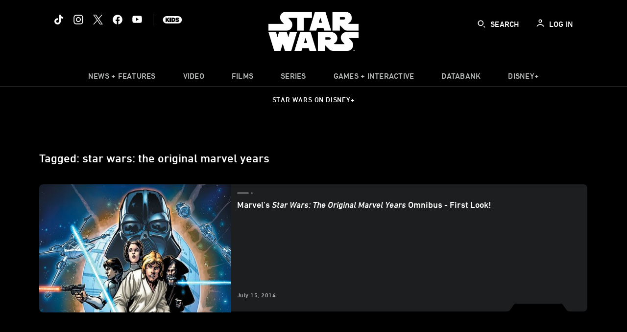

--- FILE ---
content_type: text/html; charset=utf-8
request_url: https://www.google.com/recaptcha/enterprise/anchor?ar=1&k=6LfMC_gZAAAAAB2JwS9R4Gn9dKTgVqkVd82lzgze&co=aHR0cHM6Ly9jZG4ucmVnaXN0ZXJkaXNuZXkuZ28uY29tOjQ0Mw..&hl=en&v=PoyoqOPhxBO7pBk68S4YbpHZ&size=invisible&anchor-ms=20000&execute-ms=30000&cb=9706c27pircx
body_size: 48650
content:
<!DOCTYPE HTML><html dir="ltr" lang="en"><head><meta http-equiv="Content-Type" content="text/html; charset=UTF-8">
<meta http-equiv="X-UA-Compatible" content="IE=edge">
<title>reCAPTCHA</title>
<style type="text/css">
/* cyrillic-ext */
@font-face {
  font-family: 'Roboto';
  font-style: normal;
  font-weight: 400;
  font-stretch: 100%;
  src: url(//fonts.gstatic.com/s/roboto/v48/KFO7CnqEu92Fr1ME7kSn66aGLdTylUAMa3GUBHMdazTgWw.woff2) format('woff2');
  unicode-range: U+0460-052F, U+1C80-1C8A, U+20B4, U+2DE0-2DFF, U+A640-A69F, U+FE2E-FE2F;
}
/* cyrillic */
@font-face {
  font-family: 'Roboto';
  font-style: normal;
  font-weight: 400;
  font-stretch: 100%;
  src: url(//fonts.gstatic.com/s/roboto/v48/KFO7CnqEu92Fr1ME7kSn66aGLdTylUAMa3iUBHMdazTgWw.woff2) format('woff2');
  unicode-range: U+0301, U+0400-045F, U+0490-0491, U+04B0-04B1, U+2116;
}
/* greek-ext */
@font-face {
  font-family: 'Roboto';
  font-style: normal;
  font-weight: 400;
  font-stretch: 100%;
  src: url(//fonts.gstatic.com/s/roboto/v48/KFO7CnqEu92Fr1ME7kSn66aGLdTylUAMa3CUBHMdazTgWw.woff2) format('woff2');
  unicode-range: U+1F00-1FFF;
}
/* greek */
@font-face {
  font-family: 'Roboto';
  font-style: normal;
  font-weight: 400;
  font-stretch: 100%;
  src: url(//fonts.gstatic.com/s/roboto/v48/KFO7CnqEu92Fr1ME7kSn66aGLdTylUAMa3-UBHMdazTgWw.woff2) format('woff2');
  unicode-range: U+0370-0377, U+037A-037F, U+0384-038A, U+038C, U+038E-03A1, U+03A3-03FF;
}
/* math */
@font-face {
  font-family: 'Roboto';
  font-style: normal;
  font-weight: 400;
  font-stretch: 100%;
  src: url(//fonts.gstatic.com/s/roboto/v48/KFO7CnqEu92Fr1ME7kSn66aGLdTylUAMawCUBHMdazTgWw.woff2) format('woff2');
  unicode-range: U+0302-0303, U+0305, U+0307-0308, U+0310, U+0312, U+0315, U+031A, U+0326-0327, U+032C, U+032F-0330, U+0332-0333, U+0338, U+033A, U+0346, U+034D, U+0391-03A1, U+03A3-03A9, U+03B1-03C9, U+03D1, U+03D5-03D6, U+03F0-03F1, U+03F4-03F5, U+2016-2017, U+2034-2038, U+203C, U+2040, U+2043, U+2047, U+2050, U+2057, U+205F, U+2070-2071, U+2074-208E, U+2090-209C, U+20D0-20DC, U+20E1, U+20E5-20EF, U+2100-2112, U+2114-2115, U+2117-2121, U+2123-214F, U+2190, U+2192, U+2194-21AE, U+21B0-21E5, U+21F1-21F2, U+21F4-2211, U+2213-2214, U+2216-22FF, U+2308-230B, U+2310, U+2319, U+231C-2321, U+2336-237A, U+237C, U+2395, U+239B-23B7, U+23D0, U+23DC-23E1, U+2474-2475, U+25AF, U+25B3, U+25B7, U+25BD, U+25C1, U+25CA, U+25CC, U+25FB, U+266D-266F, U+27C0-27FF, U+2900-2AFF, U+2B0E-2B11, U+2B30-2B4C, U+2BFE, U+3030, U+FF5B, U+FF5D, U+1D400-1D7FF, U+1EE00-1EEFF;
}
/* symbols */
@font-face {
  font-family: 'Roboto';
  font-style: normal;
  font-weight: 400;
  font-stretch: 100%;
  src: url(//fonts.gstatic.com/s/roboto/v48/KFO7CnqEu92Fr1ME7kSn66aGLdTylUAMaxKUBHMdazTgWw.woff2) format('woff2');
  unicode-range: U+0001-000C, U+000E-001F, U+007F-009F, U+20DD-20E0, U+20E2-20E4, U+2150-218F, U+2190, U+2192, U+2194-2199, U+21AF, U+21E6-21F0, U+21F3, U+2218-2219, U+2299, U+22C4-22C6, U+2300-243F, U+2440-244A, U+2460-24FF, U+25A0-27BF, U+2800-28FF, U+2921-2922, U+2981, U+29BF, U+29EB, U+2B00-2BFF, U+4DC0-4DFF, U+FFF9-FFFB, U+10140-1018E, U+10190-1019C, U+101A0, U+101D0-101FD, U+102E0-102FB, U+10E60-10E7E, U+1D2C0-1D2D3, U+1D2E0-1D37F, U+1F000-1F0FF, U+1F100-1F1AD, U+1F1E6-1F1FF, U+1F30D-1F30F, U+1F315, U+1F31C, U+1F31E, U+1F320-1F32C, U+1F336, U+1F378, U+1F37D, U+1F382, U+1F393-1F39F, U+1F3A7-1F3A8, U+1F3AC-1F3AF, U+1F3C2, U+1F3C4-1F3C6, U+1F3CA-1F3CE, U+1F3D4-1F3E0, U+1F3ED, U+1F3F1-1F3F3, U+1F3F5-1F3F7, U+1F408, U+1F415, U+1F41F, U+1F426, U+1F43F, U+1F441-1F442, U+1F444, U+1F446-1F449, U+1F44C-1F44E, U+1F453, U+1F46A, U+1F47D, U+1F4A3, U+1F4B0, U+1F4B3, U+1F4B9, U+1F4BB, U+1F4BF, U+1F4C8-1F4CB, U+1F4D6, U+1F4DA, U+1F4DF, U+1F4E3-1F4E6, U+1F4EA-1F4ED, U+1F4F7, U+1F4F9-1F4FB, U+1F4FD-1F4FE, U+1F503, U+1F507-1F50B, U+1F50D, U+1F512-1F513, U+1F53E-1F54A, U+1F54F-1F5FA, U+1F610, U+1F650-1F67F, U+1F687, U+1F68D, U+1F691, U+1F694, U+1F698, U+1F6AD, U+1F6B2, U+1F6B9-1F6BA, U+1F6BC, U+1F6C6-1F6CF, U+1F6D3-1F6D7, U+1F6E0-1F6EA, U+1F6F0-1F6F3, U+1F6F7-1F6FC, U+1F700-1F7FF, U+1F800-1F80B, U+1F810-1F847, U+1F850-1F859, U+1F860-1F887, U+1F890-1F8AD, U+1F8B0-1F8BB, U+1F8C0-1F8C1, U+1F900-1F90B, U+1F93B, U+1F946, U+1F984, U+1F996, U+1F9E9, U+1FA00-1FA6F, U+1FA70-1FA7C, U+1FA80-1FA89, U+1FA8F-1FAC6, U+1FACE-1FADC, U+1FADF-1FAE9, U+1FAF0-1FAF8, U+1FB00-1FBFF;
}
/* vietnamese */
@font-face {
  font-family: 'Roboto';
  font-style: normal;
  font-weight: 400;
  font-stretch: 100%;
  src: url(//fonts.gstatic.com/s/roboto/v48/KFO7CnqEu92Fr1ME7kSn66aGLdTylUAMa3OUBHMdazTgWw.woff2) format('woff2');
  unicode-range: U+0102-0103, U+0110-0111, U+0128-0129, U+0168-0169, U+01A0-01A1, U+01AF-01B0, U+0300-0301, U+0303-0304, U+0308-0309, U+0323, U+0329, U+1EA0-1EF9, U+20AB;
}
/* latin-ext */
@font-face {
  font-family: 'Roboto';
  font-style: normal;
  font-weight: 400;
  font-stretch: 100%;
  src: url(//fonts.gstatic.com/s/roboto/v48/KFO7CnqEu92Fr1ME7kSn66aGLdTylUAMa3KUBHMdazTgWw.woff2) format('woff2');
  unicode-range: U+0100-02BA, U+02BD-02C5, U+02C7-02CC, U+02CE-02D7, U+02DD-02FF, U+0304, U+0308, U+0329, U+1D00-1DBF, U+1E00-1E9F, U+1EF2-1EFF, U+2020, U+20A0-20AB, U+20AD-20C0, U+2113, U+2C60-2C7F, U+A720-A7FF;
}
/* latin */
@font-face {
  font-family: 'Roboto';
  font-style: normal;
  font-weight: 400;
  font-stretch: 100%;
  src: url(//fonts.gstatic.com/s/roboto/v48/KFO7CnqEu92Fr1ME7kSn66aGLdTylUAMa3yUBHMdazQ.woff2) format('woff2');
  unicode-range: U+0000-00FF, U+0131, U+0152-0153, U+02BB-02BC, U+02C6, U+02DA, U+02DC, U+0304, U+0308, U+0329, U+2000-206F, U+20AC, U+2122, U+2191, U+2193, U+2212, U+2215, U+FEFF, U+FFFD;
}
/* cyrillic-ext */
@font-face {
  font-family: 'Roboto';
  font-style: normal;
  font-weight: 500;
  font-stretch: 100%;
  src: url(//fonts.gstatic.com/s/roboto/v48/KFO7CnqEu92Fr1ME7kSn66aGLdTylUAMa3GUBHMdazTgWw.woff2) format('woff2');
  unicode-range: U+0460-052F, U+1C80-1C8A, U+20B4, U+2DE0-2DFF, U+A640-A69F, U+FE2E-FE2F;
}
/* cyrillic */
@font-face {
  font-family: 'Roboto';
  font-style: normal;
  font-weight: 500;
  font-stretch: 100%;
  src: url(//fonts.gstatic.com/s/roboto/v48/KFO7CnqEu92Fr1ME7kSn66aGLdTylUAMa3iUBHMdazTgWw.woff2) format('woff2');
  unicode-range: U+0301, U+0400-045F, U+0490-0491, U+04B0-04B1, U+2116;
}
/* greek-ext */
@font-face {
  font-family: 'Roboto';
  font-style: normal;
  font-weight: 500;
  font-stretch: 100%;
  src: url(//fonts.gstatic.com/s/roboto/v48/KFO7CnqEu92Fr1ME7kSn66aGLdTylUAMa3CUBHMdazTgWw.woff2) format('woff2');
  unicode-range: U+1F00-1FFF;
}
/* greek */
@font-face {
  font-family: 'Roboto';
  font-style: normal;
  font-weight: 500;
  font-stretch: 100%;
  src: url(//fonts.gstatic.com/s/roboto/v48/KFO7CnqEu92Fr1ME7kSn66aGLdTylUAMa3-UBHMdazTgWw.woff2) format('woff2');
  unicode-range: U+0370-0377, U+037A-037F, U+0384-038A, U+038C, U+038E-03A1, U+03A3-03FF;
}
/* math */
@font-face {
  font-family: 'Roboto';
  font-style: normal;
  font-weight: 500;
  font-stretch: 100%;
  src: url(//fonts.gstatic.com/s/roboto/v48/KFO7CnqEu92Fr1ME7kSn66aGLdTylUAMawCUBHMdazTgWw.woff2) format('woff2');
  unicode-range: U+0302-0303, U+0305, U+0307-0308, U+0310, U+0312, U+0315, U+031A, U+0326-0327, U+032C, U+032F-0330, U+0332-0333, U+0338, U+033A, U+0346, U+034D, U+0391-03A1, U+03A3-03A9, U+03B1-03C9, U+03D1, U+03D5-03D6, U+03F0-03F1, U+03F4-03F5, U+2016-2017, U+2034-2038, U+203C, U+2040, U+2043, U+2047, U+2050, U+2057, U+205F, U+2070-2071, U+2074-208E, U+2090-209C, U+20D0-20DC, U+20E1, U+20E5-20EF, U+2100-2112, U+2114-2115, U+2117-2121, U+2123-214F, U+2190, U+2192, U+2194-21AE, U+21B0-21E5, U+21F1-21F2, U+21F4-2211, U+2213-2214, U+2216-22FF, U+2308-230B, U+2310, U+2319, U+231C-2321, U+2336-237A, U+237C, U+2395, U+239B-23B7, U+23D0, U+23DC-23E1, U+2474-2475, U+25AF, U+25B3, U+25B7, U+25BD, U+25C1, U+25CA, U+25CC, U+25FB, U+266D-266F, U+27C0-27FF, U+2900-2AFF, U+2B0E-2B11, U+2B30-2B4C, U+2BFE, U+3030, U+FF5B, U+FF5D, U+1D400-1D7FF, U+1EE00-1EEFF;
}
/* symbols */
@font-face {
  font-family: 'Roboto';
  font-style: normal;
  font-weight: 500;
  font-stretch: 100%;
  src: url(//fonts.gstatic.com/s/roboto/v48/KFO7CnqEu92Fr1ME7kSn66aGLdTylUAMaxKUBHMdazTgWw.woff2) format('woff2');
  unicode-range: U+0001-000C, U+000E-001F, U+007F-009F, U+20DD-20E0, U+20E2-20E4, U+2150-218F, U+2190, U+2192, U+2194-2199, U+21AF, U+21E6-21F0, U+21F3, U+2218-2219, U+2299, U+22C4-22C6, U+2300-243F, U+2440-244A, U+2460-24FF, U+25A0-27BF, U+2800-28FF, U+2921-2922, U+2981, U+29BF, U+29EB, U+2B00-2BFF, U+4DC0-4DFF, U+FFF9-FFFB, U+10140-1018E, U+10190-1019C, U+101A0, U+101D0-101FD, U+102E0-102FB, U+10E60-10E7E, U+1D2C0-1D2D3, U+1D2E0-1D37F, U+1F000-1F0FF, U+1F100-1F1AD, U+1F1E6-1F1FF, U+1F30D-1F30F, U+1F315, U+1F31C, U+1F31E, U+1F320-1F32C, U+1F336, U+1F378, U+1F37D, U+1F382, U+1F393-1F39F, U+1F3A7-1F3A8, U+1F3AC-1F3AF, U+1F3C2, U+1F3C4-1F3C6, U+1F3CA-1F3CE, U+1F3D4-1F3E0, U+1F3ED, U+1F3F1-1F3F3, U+1F3F5-1F3F7, U+1F408, U+1F415, U+1F41F, U+1F426, U+1F43F, U+1F441-1F442, U+1F444, U+1F446-1F449, U+1F44C-1F44E, U+1F453, U+1F46A, U+1F47D, U+1F4A3, U+1F4B0, U+1F4B3, U+1F4B9, U+1F4BB, U+1F4BF, U+1F4C8-1F4CB, U+1F4D6, U+1F4DA, U+1F4DF, U+1F4E3-1F4E6, U+1F4EA-1F4ED, U+1F4F7, U+1F4F9-1F4FB, U+1F4FD-1F4FE, U+1F503, U+1F507-1F50B, U+1F50D, U+1F512-1F513, U+1F53E-1F54A, U+1F54F-1F5FA, U+1F610, U+1F650-1F67F, U+1F687, U+1F68D, U+1F691, U+1F694, U+1F698, U+1F6AD, U+1F6B2, U+1F6B9-1F6BA, U+1F6BC, U+1F6C6-1F6CF, U+1F6D3-1F6D7, U+1F6E0-1F6EA, U+1F6F0-1F6F3, U+1F6F7-1F6FC, U+1F700-1F7FF, U+1F800-1F80B, U+1F810-1F847, U+1F850-1F859, U+1F860-1F887, U+1F890-1F8AD, U+1F8B0-1F8BB, U+1F8C0-1F8C1, U+1F900-1F90B, U+1F93B, U+1F946, U+1F984, U+1F996, U+1F9E9, U+1FA00-1FA6F, U+1FA70-1FA7C, U+1FA80-1FA89, U+1FA8F-1FAC6, U+1FACE-1FADC, U+1FADF-1FAE9, U+1FAF0-1FAF8, U+1FB00-1FBFF;
}
/* vietnamese */
@font-face {
  font-family: 'Roboto';
  font-style: normal;
  font-weight: 500;
  font-stretch: 100%;
  src: url(//fonts.gstatic.com/s/roboto/v48/KFO7CnqEu92Fr1ME7kSn66aGLdTylUAMa3OUBHMdazTgWw.woff2) format('woff2');
  unicode-range: U+0102-0103, U+0110-0111, U+0128-0129, U+0168-0169, U+01A0-01A1, U+01AF-01B0, U+0300-0301, U+0303-0304, U+0308-0309, U+0323, U+0329, U+1EA0-1EF9, U+20AB;
}
/* latin-ext */
@font-face {
  font-family: 'Roboto';
  font-style: normal;
  font-weight: 500;
  font-stretch: 100%;
  src: url(//fonts.gstatic.com/s/roboto/v48/KFO7CnqEu92Fr1ME7kSn66aGLdTylUAMa3KUBHMdazTgWw.woff2) format('woff2');
  unicode-range: U+0100-02BA, U+02BD-02C5, U+02C7-02CC, U+02CE-02D7, U+02DD-02FF, U+0304, U+0308, U+0329, U+1D00-1DBF, U+1E00-1E9F, U+1EF2-1EFF, U+2020, U+20A0-20AB, U+20AD-20C0, U+2113, U+2C60-2C7F, U+A720-A7FF;
}
/* latin */
@font-face {
  font-family: 'Roboto';
  font-style: normal;
  font-weight: 500;
  font-stretch: 100%;
  src: url(//fonts.gstatic.com/s/roboto/v48/KFO7CnqEu92Fr1ME7kSn66aGLdTylUAMa3yUBHMdazQ.woff2) format('woff2');
  unicode-range: U+0000-00FF, U+0131, U+0152-0153, U+02BB-02BC, U+02C6, U+02DA, U+02DC, U+0304, U+0308, U+0329, U+2000-206F, U+20AC, U+2122, U+2191, U+2193, U+2212, U+2215, U+FEFF, U+FFFD;
}
/* cyrillic-ext */
@font-face {
  font-family: 'Roboto';
  font-style: normal;
  font-weight: 900;
  font-stretch: 100%;
  src: url(//fonts.gstatic.com/s/roboto/v48/KFO7CnqEu92Fr1ME7kSn66aGLdTylUAMa3GUBHMdazTgWw.woff2) format('woff2');
  unicode-range: U+0460-052F, U+1C80-1C8A, U+20B4, U+2DE0-2DFF, U+A640-A69F, U+FE2E-FE2F;
}
/* cyrillic */
@font-face {
  font-family: 'Roboto';
  font-style: normal;
  font-weight: 900;
  font-stretch: 100%;
  src: url(//fonts.gstatic.com/s/roboto/v48/KFO7CnqEu92Fr1ME7kSn66aGLdTylUAMa3iUBHMdazTgWw.woff2) format('woff2');
  unicode-range: U+0301, U+0400-045F, U+0490-0491, U+04B0-04B1, U+2116;
}
/* greek-ext */
@font-face {
  font-family: 'Roboto';
  font-style: normal;
  font-weight: 900;
  font-stretch: 100%;
  src: url(//fonts.gstatic.com/s/roboto/v48/KFO7CnqEu92Fr1ME7kSn66aGLdTylUAMa3CUBHMdazTgWw.woff2) format('woff2');
  unicode-range: U+1F00-1FFF;
}
/* greek */
@font-face {
  font-family: 'Roboto';
  font-style: normal;
  font-weight: 900;
  font-stretch: 100%;
  src: url(//fonts.gstatic.com/s/roboto/v48/KFO7CnqEu92Fr1ME7kSn66aGLdTylUAMa3-UBHMdazTgWw.woff2) format('woff2');
  unicode-range: U+0370-0377, U+037A-037F, U+0384-038A, U+038C, U+038E-03A1, U+03A3-03FF;
}
/* math */
@font-face {
  font-family: 'Roboto';
  font-style: normal;
  font-weight: 900;
  font-stretch: 100%;
  src: url(//fonts.gstatic.com/s/roboto/v48/KFO7CnqEu92Fr1ME7kSn66aGLdTylUAMawCUBHMdazTgWw.woff2) format('woff2');
  unicode-range: U+0302-0303, U+0305, U+0307-0308, U+0310, U+0312, U+0315, U+031A, U+0326-0327, U+032C, U+032F-0330, U+0332-0333, U+0338, U+033A, U+0346, U+034D, U+0391-03A1, U+03A3-03A9, U+03B1-03C9, U+03D1, U+03D5-03D6, U+03F0-03F1, U+03F4-03F5, U+2016-2017, U+2034-2038, U+203C, U+2040, U+2043, U+2047, U+2050, U+2057, U+205F, U+2070-2071, U+2074-208E, U+2090-209C, U+20D0-20DC, U+20E1, U+20E5-20EF, U+2100-2112, U+2114-2115, U+2117-2121, U+2123-214F, U+2190, U+2192, U+2194-21AE, U+21B0-21E5, U+21F1-21F2, U+21F4-2211, U+2213-2214, U+2216-22FF, U+2308-230B, U+2310, U+2319, U+231C-2321, U+2336-237A, U+237C, U+2395, U+239B-23B7, U+23D0, U+23DC-23E1, U+2474-2475, U+25AF, U+25B3, U+25B7, U+25BD, U+25C1, U+25CA, U+25CC, U+25FB, U+266D-266F, U+27C0-27FF, U+2900-2AFF, U+2B0E-2B11, U+2B30-2B4C, U+2BFE, U+3030, U+FF5B, U+FF5D, U+1D400-1D7FF, U+1EE00-1EEFF;
}
/* symbols */
@font-face {
  font-family: 'Roboto';
  font-style: normal;
  font-weight: 900;
  font-stretch: 100%;
  src: url(//fonts.gstatic.com/s/roboto/v48/KFO7CnqEu92Fr1ME7kSn66aGLdTylUAMaxKUBHMdazTgWw.woff2) format('woff2');
  unicode-range: U+0001-000C, U+000E-001F, U+007F-009F, U+20DD-20E0, U+20E2-20E4, U+2150-218F, U+2190, U+2192, U+2194-2199, U+21AF, U+21E6-21F0, U+21F3, U+2218-2219, U+2299, U+22C4-22C6, U+2300-243F, U+2440-244A, U+2460-24FF, U+25A0-27BF, U+2800-28FF, U+2921-2922, U+2981, U+29BF, U+29EB, U+2B00-2BFF, U+4DC0-4DFF, U+FFF9-FFFB, U+10140-1018E, U+10190-1019C, U+101A0, U+101D0-101FD, U+102E0-102FB, U+10E60-10E7E, U+1D2C0-1D2D3, U+1D2E0-1D37F, U+1F000-1F0FF, U+1F100-1F1AD, U+1F1E6-1F1FF, U+1F30D-1F30F, U+1F315, U+1F31C, U+1F31E, U+1F320-1F32C, U+1F336, U+1F378, U+1F37D, U+1F382, U+1F393-1F39F, U+1F3A7-1F3A8, U+1F3AC-1F3AF, U+1F3C2, U+1F3C4-1F3C6, U+1F3CA-1F3CE, U+1F3D4-1F3E0, U+1F3ED, U+1F3F1-1F3F3, U+1F3F5-1F3F7, U+1F408, U+1F415, U+1F41F, U+1F426, U+1F43F, U+1F441-1F442, U+1F444, U+1F446-1F449, U+1F44C-1F44E, U+1F453, U+1F46A, U+1F47D, U+1F4A3, U+1F4B0, U+1F4B3, U+1F4B9, U+1F4BB, U+1F4BF, U+1F4C8-1F4CB, U+1F4D6, U+1F4DA, U+1F4DF, U+1F4E3-1F4E6, U+1F4EA-1F4ED, U+1F4F7, U+1F4F9-1F4FB, U+1F4FD-1F4FE, U+1F503, U+1F507-1F50B, U+1F50D, U+1F512-1F513, U+1F53E-1F54A, U+1F54F-1F5FA, U+1F610, U+1F650-1F67F, U+1F687, U+1F68D, U+1F691, U+1F694, U+1F698, U+1F6AD, U+1F6B2, U+1F6B9-1F6BA, U+1F6BC, U+1F6C6-1F6CF, U+1F6D3-1F6D7, U+1F6E0-1F6EA, U+1F6F0-1F6F3, U+1F6F7-1F6FC, U+1F700-1F7FF, U+1F800-1F80B, U+1F810-1F847, U+1F850-1F859, U+1F860-1F887, U+1F890-1F8AD, U+1F8B0-1F8BB, U+1F8C0-1F8C1, U+1F900-1F90B, U+1F93B, U+1F946, U+1F984, U+1F996, U+1F9E9, U+1FA00-1FA6F, U+1FA70-1FA7C, U+1FA80-1FA89, U+1FA8F-1FAC6, U+1FACE-1FADC, U+1FADF-1FAE9, U+1FAF0-1FAF8, U+1FB00-1FBFF;
}
/* vietnamese */
@font-face {
  font-family: 'Roboto';
  font-style: normal;
  font-weight: 900;
  font-stretch: 100%;
  src: url(//fonts.gstatic.com/s/roboto/v48/KFO7CnqEu92Fr1ME7kSn66aGLdTylUAMa3OUBHMdazTgWw.woff2) format('woff2');
  unicode-range: U+0102-0103, U+0110-0111, U+0128-0129, U+0168-0169, U+01A0-01A1, U+01AF-01B0, U+0300-0301, U+0303-0304, U+0308-0309, U+0323, U+0329, U+1EA0-1EF9, U+20AB;
}
/* latin-ext */
@font-face {
  font-family: 'Roboto';
  font-style: normal;
  font-weight: 900;
  font-stretch: 100%;
  src: url(//fonts.gstatic.com/s/roboto/v48/KFO7CnqEu92Fr1ME7kSn66aGLdTylUAMa3KUBHMdazTgWw.woff2) format('woff2');
  unicode-range: U+0100-02BA, U+02BD-02C5, U+02C7-02CC, U+02CE-02D7, U+02DD-02FF, U+0304, U+0308, U+0329, U+1D00-1DBF, U+1E00-1E9F, U+1EF2-1EFF, U+2020, U+20A0-20AB, U+20AD-20C0, U+2113, U+2C60-2C7F, U+A720-A7FF;
}
/* latin */
@font-face {
  font-family: 'Roboto';
  font-style: normal;
  font-weight: 900;
  font-stretch: 100%;
  src: url(//fonts.gstatic.com/s/roboto/v48/KFO7CnqEu92Fr1ME7kSn66aGLdTylUAMa3yUBHMdazQ.woff2) format('woff2');
  unicode-range: U+0000-00FF, U+0131, U+0152-0153, U+02BB-02BC, U+02C6, U+02DA, U+02DC, U+0304, U+0308, U+0329, U+2000-206F, U+20AC, U+2122, U+2191, U+2193, U+2212, U+2215, U+FEFF, U+FFFD;
}

</style>
<link rel="stylesheet" type="text/css" href="https://www.gstatic.com/recaptcha/releases/PoyoqOPhxBO7pBk68S4YbpHZ/styles__ltr.css">
<script nonce="mcKu42_u4xWLyedTDXAeLA" type="text/javascript">window['__recaptcha_api'] = 'https://www.google.com/recaptcha/enterprise/';</script>
<script type="text/javascript" src="https://www.gstatic.com/recaptcha/releases/PoyoqOPhxBO7pBk68S4YbpHZ/recaptcha__en.js" nonce="mcKu42_u4xWLyedTDXAeLA">
      
    </script></head>
<body><div id="rc-anchor-alert" class="rc-anchor-alert"></div>
<input type="hidden" id="recaptcha-token" value="[base64]">
<script type="text/javascript" nonce="mcKu42_u4xWLyedTDXAeLA">
      recaptcha.anchor.Main.init("[\x22ainput\x22,[\x22bgdata\x22,\x22\x22,\[base64]/[base64]/[base64]/[base64]/[base64]/[base64]/[base64]/[base64]/[base64]/[base64]\\u003d\x22,\[base64]\\u003d\\u003d\x22,\x22wqlMwr1mwoFkw4R5O8KnJRvCrsOMw7zCucKdYnhHwrFTWDtiw4vDvnPCpXgrTsOdMEPDqkXDt8KKwp7DiwgTw4DCksKjw68kUMKVwr/DjjXDuE7DjBU+wrTDvVfDnW8EJcOfDsK7wq7Duz3DjgjDk8Kfwq8Wwr9PCsO0w6YGw7sSTsKKwqgCHsOmWlZZA8O2MMOPSQ5jw5sJwrbChcOGwqRrwozCtCvDpQ9McRzCrD/DgMK2w45GwpvDnDXCki0ywqTCkcKdw6DCkxwNwoLDnXjCjcKzf8Kow6nDjcKgwpvDmEIEwoJHwp3Cl8OyBcKIwr3CvyA8MSRtRsKNwqNSTgoEwphVWMKVw7HCsMOVMxXDncOmWMKKU8KnM1UgwqzCk8KuelTCscKTImHCnMKib8Krwoo8aB7CrsK5wobDtcOORsK/w64yw453OzMON2Fbw7jCq8O9eUJNE8OOw47ClsORwpp7wonDh3RzMcKPw7Z/ISPCosKtw7XDpU/DpgnDicKsw6dfYR1pw4U9w5fDjcK2w7BbwozDgQQRwozCjsO1NEd5wrdTw7cNw4Qowr8hGsO/w41qUEQnFXfCsVYULmM4wp7CrmtmBnHDkQjDq8KAAsO2QW/ChXp/[base64]/[base64]/[base64]/DpURzw6rChFDDoMKsdjBqw7HCtFd3wrHCiC1/[base64]/Dok/CgMKTw4bCvRjClF7Drwtow6HChcOFw5VJXMKUw6jCixHDr8O/CyvDp8O6wqskdBN8McOxI2pmw7B9WsOQwrbCvsKQcsKNw73Dj8KUw6/DhAlhwqBCwrAtw6zCiMOUG2DCsVnCpcKLfhhJw5hBwrFQHcKSfz0bwrXCqsO2w4UWClwJQsK0dcKLUMK8TiIdw4dAw553UMKwYMK/AcOCIcOgw5xDw6rCmsKjw5HCgF4FEcOiw7Ylw7PCocKTwpQFwpdXMVVKZsOJw58pwqAsZiTDrVXDncOrKAzDqsOJwqjDrx/Dhy1PTzcBIRTCinLCssKOcC5lwp3Dm8KgICskB8KECmkWwoJPw510a8ODw4LDgxorwoN9NgLCs2DDmcOBw5JWZcKaT8KewoZAX1PDnMOUw5jCiMKXw5rCi8OsTAbCqsOYE8Krw6VHYGNTehLDiMOPw7vClMKewp/[base64]/ccO4w7liNsO5WcOvwqDDnS4DwrDDlcOBSMK/[base64]/[base64]/[base64]/[base64]/CrwtYVgEDwo3Cn8KbFsOIwrLCh35Ow68nDSHDiMOUdcOIGsKYbMKsw7/CuGUIw73CqsKUw61GwrbCkRrDoMKcZsKlw65Tw6/DiA/CpWcOTynCp8KJw5RgVkTCtEfCl8KjPmXDiCo+ExvDnAvDhcOHw7ADYgoYPsONw5/DoDJ6wo7Dl8Olw5ojw6BJw6Etw6skHsKdwp3CrMO1w5UuLDJld8KoVjzDkMKhV8KNw6k2w7cNw6dJYlQ+wrPCoMOJw7/DnEcgw4FfwpJ6w6kewqXCslrCklDDsMKNVS7CjMOWTXzCs8KvbWzDqcOKTmR0YVI6wrjDpxUqwos7wrZZw5gGw7hvXC/DjkoqHcOfw4HCpcOKWMKbeTzDlwY7w5kKwrTCpsOQcWtuw4/DnMKUAWvDucKrw7PCtirDqcKowoYuGcKyw5EXbR3CqcOLwpnDr2LCpQLDsMKVGHfCkMKDAVrDm8KVw7MXwqfChyVWwrbCjF7DnR3ChMOyw57DjH07w5jDpMKQw7TDn3PCpcKJw6TDg8ONKsKRPRFLK8OFQRRcMUEEw7Z/w53CqDDCk3rChMOKFRvDlCXCkcOcLcKVwpnCvsOtw68EwrTDv1bClz8qVEFCw6fDqCfCl8OBw7HDoMOVK8K0w4pLIz9CwoEwRkVAUCNZBcO2ZxPDvsOIbiUqwrU5w5rDqMK4SsKUTDvDlztXw6UWIm3CkkgcRMKLwpjDj2/CpFZ7XcKqQwlzwpHDu2IMw4ACQsKtw7vCrMOkP8OWw43CmVzDoFhfw7xzwqvDisO7wrhZHMKfw6bCkcKKw4gGKcKlS8KnKF/CvGLCl8KHw6ZKcsOUNMKxw7QoJcK2w5TCgEUIw4PDkiPDjykzOAN1wrwFZcKiw7/DjEjDscKDwo7DniIFHMORacOjDDTDlRjCqloWWT/Dk3IkK8KODRzCucOZw5dMSwvDlVzDoRDCtsOKB8KuAMKDw6bDs8O4wqg7FBpqwqrCksOOJsOgJSUmw4k9w6jDlhcjw5PCmsKVw77DpsOxw7cbAlBwQ8KVWcK3wonCuMKKEw/DscKOw44hb8Krwr1gw54+w73CpsO/L8KTO01Lb8OsSwrCjsKBLEsmwp0Lwp43SMOHacKYfjlEw6M7w7nCncKHVgzDmsKrwpjCvXAlXMO+Y2A4J8OWCGXCtcO+YMKwa8KxJ0/ClSvCqsK4V1AhQgBcwoQHRitHw7fCsg3ClHvDp1bCmiNMSsODO1gdw4NUwq3DpcK1w67DrMKUSzJ5w5vDkgpQw7UmRxNYeyTCqTjCkTrCn8KEwrZ8w7LCgMOGw5tiLEo8csOHw5nCqgTDj37Co8OiMcKOwo/CqHzDosKPIMKIw4VIEx0mdsOKw6tJC0/DucO/LMOEw4PDsHE4ZDjCoh8BwqQAw5zDpw/CixhdwqHDjcKcw6wBwqzCnVcfKMObRUIFwrV4BsKkXD/CgsKuQCzDunsdwod7WsKFB8Ovw6JMVcOYSynDiUhfwokHwqh4ZSVMYcKqb8KCw4pye8KdSMK/Z0EtwpzDkhvDlcKowpBMNUgAaBkGw6DDj8O9w4bCmsOudmnDvm0wbMKXw48EbcOEw6HChkkgw6HDq8KDHjhWwrUzfcONAsKGwrN/NmrDl25RZcOvCVTChsKvH8KmQV7CgVTDtsOsSgsiw4xmwp3CmgTCrRDCqRLClcOOwo/[base64]/OmTCn04vcWkQTMOzZcK7woIHNsOrwo7CuSA/w5/CrMO1w6DDksKmwpHCqcKXYMK/[base64]/Cu8O9XcKDw4fDsnN0LnPCi8O/WHXCgFhiw5/DvcKWTmPCicKewrIvwqkdOsKNKcKqJ0jCh3XCqCALw4F7U3bCuMKPwo/[base64]/[base64]/DpSwPWEzDt1bDr8KXTQM1wpJEwo3CrxhDSzhceMKEO3rChcOWUMKdwpZpZcKxw5wxw7nCj8OAw48ywo82wok0b8KcwrQEcV/DlBkBwpEgwq3DmcOrMyNocMKQP3jDl1zClVo4UG5Ewq49wp7DmR3DohTCikNNwq3Dqz/[base64]/DoXxhYyACUCRnNMKTw5p+cl7DvMKQGcKHSzbCrxjCvSbCo8Kkw7LDoA/Dm8KZwoXCgsOLPMOuN8OKGE7Co2ASYcKaw5/DicKwwrnDrMKfw6NRwrltw7jDqcK4W8KIwrPChVPCqMKkekzDu8OYwrgYACzCicKIA8OzCcOIw7PCjcKhPgvCgFHCvsKjw7YlwpViw4Z7eRkqLABBw4DCkgPDkV9qURRrw4sjeT8DBcO/G25Qw7QITzogwo4MacObWsKZYn/DqkfDmsOJw4HDmUnCs8ODJgslAWLDjMKKw7jDh8O7ZsKNIcKPw57CpRXDusOHO3bCucKEL8Orwr/CmMO5GwTChyvDoSTCusOMcsKpSsOJRcKzwpAkFsOuwpHCkMOxRnfCsy8gwrHCt1Eiwopjw5PDvsOAw5ErKsOxwpDDlVPDkl3Dm8KPc3xBd8O7w7LDjMKCC0kZw5HDicK1wqd8LcOQw5HDvHBwwqjDgQQsw6/[base64]/w4PDm8Owc0zDncKgdUfChmzCt8OnKMOdw4DCrX0Vwq7Cp8OUw5DDkMKQwpDChFMfM8O4Znhuw6zCqsKXwqjDqcOuwqLDk8KPwpcDw5dGD8KYw7/CvhEpRmg6w6EdccKGwrLCp8Kpw5N3wpnCm8OPS8OOwqTCoMOWTCXDn8Kowohhwo0Uw4AHJ2wUw7R0JWt1A8OgM1vDlnYZNkUNw6jDocOATsOrXMKIw6gHw41Gw4nCucKnw63ClsKPKz7DqVXDqCNHShTDvMONwq08Vh9/w7/CqnlXwo7CjcKPd8KFw7QFwqMrwp5YwqgKwqvCg2bDoQ/[base64]/RH5mw5gZwrdOD8Knw4hUPUnCrcOmw5jCp8K4RMOzUsKpw6rCvsKRwp3DthHCncOnw5DDk8KDDmkuwpvCp8OywrrCgTFmw7PDhMKIw5/[base64]/CggXDlxjCkMKnwqPCtMOZCcODwp3Cq8O6XlrChm/DhhHDp8Kqw5xZwqHDoHcqw4Jqw6lKDcKHw4/Dt0nDisOWJcKoOGFTPMK6RlbCnMODTh4tLMOCN8Kfw6AbwojCqzw/QMO/wo9pc3zCtMO4w7zDp8K7wrh4w4PCkV0VZMK3w5cwdj/DsMKmHsKKwr/CrsO8bMORMcKswq5Sbkgewr/DlytUZMOgwpTCsAY8UMKuwqlPwqQ/XQIqwocvOgMYw743wpYGQUJcwp7Du8OCw4EXwqZIVAXDvsOtCwvDlMKRK8OcwofDljkORcKFwqpPwpk0w4FrwpYNNU/DiGjDjMK0PsO1wpwTdMO1w7TCj8OdwqsXwoskdRNIwrPDk8O+Xh1Adw3Cn8OVw787w5U5VHUYw7rCjcOcwojDl13DksO0wrImAsOEF1olcBNYw6rCtVbCoMOLSsOxw5YDw5pyw4tcSlnCpGBqZkpyYG3CmivDv8KMwq8kwp/Dl8O/T8KTw78hw5DDj2nDvyjDphNZHV5nH8O+GWBSwqTCqRZKHsONw7BwRxvDlkVnwpU3w5BWcD3CsmNxw5rDqsOcw4d/GsKNw5gCIxbDpxFwFXV3wrnCp8KYT3oxw5zDhsKPwpjCpcKlLsKKw6LDrMONw5JgwrPChMOzw4UywrbCtcOhw53CgB1Bw5/CsRnDgsKIOUfCtjHDnhLCjCR3BcKuYFrDshdmw7xpw5xmwojDpmJPwp1SwrPDosKjwplBwo/DhcOzFBFSAsK3UcOnEMKVwr3CvQrCoDTCtXEKwrXCo03Dm0ZJTcKQwqHCmMKkw7rCn8OGw4TCssO0acKBwqXDk1XDrzHCrsO7T8KvL8KRLg8vw5bDtG/[base64]/[base64]/[base64]/Cu0rCrcKjwqTCoUg6a8KdNFvCumLDtcKRw5NpwpfDpsKCwrUNMC/DgjsSwpkBDsKgZXd0SMK+wqVMYcKvwrzDuMO+Pl/CssKCw4bCuB3ClMKjw5bDg8KUwpA1wq5kVUdJw4/[base64]/CsMOAwrE6AWbCtXJ4KcOTVsKbK8K/LsOLHcO9w7RwUzvDnsKhL8ODWCk0BcK/w65Iw6jCvcKDw6Q2wpPDrMK4w4LCiUovEBJMFytXBm3DgsO1w53DrsO6UDZKLBLCgMKeeHVTw6B1S2JbwqUWUyoJNcK6w6HDqCVqcMO0TsOhZsKlwotXwrDCvzN5wp7Do8O/YMKLRMK8IsO5wos9aj7CkUXCmcKjRsO7YRzDvWVyMgVZwrotw6bDtMKhw6dbecKOwrdZw5XCgVV4woHCq3fDv8KMPl52w7g8UlkSw4zDkEfDscKFesOMCQV0csORwpvDgDfCrcKmB8OXwqLCug/DuXgqccKqZkrDlMKew4Mww7HDqX/Dpgx8w6lELTPDrMKwW8O7w6TDhytSURBhYsKqR8OpJBHCvcOfQMKQw4pAfMK+wpFQQcK5woEQekLDo8O6wonCqsOgw7oTCQtXwo/[base64]/Cj3LCo8K4HgxoGgoGKlXCksKOwo88wovCn8KTwoEoPCYpEX4vfMOnI8OJw41RVcKmw6MwwoJWw7rDoSrDvBbDiMKCGXo+w6XCrCxaw7jDpsKaw7Q+w79ECsKAwqM0BMK+w4Uaw7LDosOUQ8K0wo/DlcKVXMKjEcO4d8KybjjCrSvDoTRpw5HCmD1WIlTCj8OqccOCw6VlwogeVsO9wo/DhMK4ay3CtzJnw5HDry/[base64]/UjrDpgQ/PW/Co8KATUfDviLCn1XCq3YPw6pWfBnCucOCa8Kmw7TCm8KFw5rCoU8MbsKGeCTDo8Kdw4rCkTPCqgbCl8K4T8OJVMOHw5BCwqfCjj9LNFNFw4xLwpw3IEM6W1J4w5A6w7hPwoLDm1BVNl7DncKBw519w64Cw7zDicK4wpLDlMKydsKMRQVvwqdFwp89wqIDw4E/[base64]/DusKxEC0XC1XDl2HCmcKRNFrCs8OUw7ZsLzcvwrxGVcKCVsKBwqFJwqwDdMOtY8KqwqdQw6LDvlHCrMKYwqQSXsKvw5xYWH/CgFkdCMOrYMKHOMOeD8OsS1XDonvDl1zDozjDqj/DkMOzwqp0wr9PwpPCnsKDwrrCqG08w5sLL8KWwoHDnMOpworChDIWa8KHU8KNw5wrZyvCmcOCwq4zH8KPTsOHNU/DlsKLw4B5UmxnWxXCpAvDpsOuGhDDplJIw5/[base64]/Cg8OQwoHCrMKKOm7CksKGECQjwqELwq0XwqTDimrCig3DvyVEdcKtw7MNU8KXw7ULQ2jCm8KREDwlIsKGw7TCuTDCtHM1TlN0w4nDssOwXsOHw6ROwrFFwpUFw5M/e8KAw7XCqMOuJCDCscO6wofClcK6KlXCisOWw73ChFHCkX3CvMOmVxwBbcK/w7Brw5vDhGbDmcO7LcKiZx/[base64]/BwTDgEHDrcKlwpMaWVM2b8KSWMKrwrXDpcOBKzLDrCLDtcOUacOAwrzDmsK1VErDsSPDowlvw7/[base64]/[base64]/Cm1Fmw5nCg8OSw5JVDMOTw5LDpcOfSMOBw5PDvGbDmgwpKcKiwrIiw4d9GcKLwpI3RMKxw7vCkCx0RWvDqj5NFEZNw73CiVPCr8Kfw6DDg1Z9M8OcYy3CqHTDtA/[base64]/DkcOWwrZYOD8iHGF3QFbCnBzDv8OSw47DqMOAZ8KHw6xyGxDCvGsuYwvDhGBIZ8OfHcKue2zClXnDtVbClCXCmB/CgsKVVGNtw5LCs8O6OUrDtsKUTcO+wrtHwpbDrcOMwqvCm8OYw6bDr8OYFMOJUD/Di8OESzIwwrrDhwzCpMO+OMKSw64GwoXCp8OiwqUqw7TCjDMnPMOjwoEZL0JiD2UqF2l2X8KPw6NfdFrDkG/[base64]/Du1jDlMK7ZMO6SsOyEWzCl8O4U8KqaMOaK8OHw43CkDzDn2NQccOkw7TDkSnDhj1Nwq/DpsK4wrbClcKLKUXCvMK1wqE6woHCqMOfw4fDlmzDnsKBwqvDmx/CqsKXw4jDvGjDgsKkYgrCscKxwoHDtXPDlwvDsA4Qw5VjDMO+WMOywrXCqBfCiMKtw5lGRsO+wpbCrMKTa0gQwpnCkFHCmsKrw6JVwooEM8K5P8KiCsOZf3gAwopcU8OEwpbCjm/ChS5twpPCi8O/OcO0w7o1RMKoSBkJwqJTwpk2eMKHPsKdfsOMQTMhwozCvsOFYWwOOg52Dl4BckbCkiAyBMOSD8OXwr/DisKLegFjR8OBAiEuVsK0w6XDsS98wo9PcQfCvU12cX7DnsKIw6LDosKjGivCgmlsYxvCiiXDmsKHPHDCoEk8wrvCusKJw5PDhhfDt1Uiw6fDtsOhwr0dw7fCnMOxXcOcDMKmw77Cn8KaJwgHU3LCkcO9fsKwwpkOJMKmEE3Du8O0CcKiM0vDt1TCn8O+w4/CmGnClMKXD8Okw7DChhIPTRfClzMlwrvCq8OcOsOlR8KQAsKaw7rDvGHCr8OBwqnCksKeP2h8wpHCg8OVwrLCtxQ0QMOPw6/CoDVmwqPDo8KOw57DqcOywo3DicOCFMOmwoTCjH/DiVzDnAZQwoldwpLCh2EWwoDDhMKvw6LDrR8JM2hiIsOrFsKybcOGFMKjb1oWwoF9w5A+w4NeEVvDmTAMOsOLBcKYw5cUwovCr8KgemLCv01mw780woLDiHNvw55nw7Eqb0HCiQIiPkJCwovDucO/RcOwKVPCpcKAwpBNwpvCh8KadMK0w69zw7gcYHcSwpkMNgnDumjCvh/DsS/DoRnDgRdvwr7CuyzCq8OEw5zCunnCosO4YgBgwrxtw4QDwpHDisOuYS1TwpQ8woxCaMOIWMO0AcOuXnFbZsK3MGrDlsOWR8O1aR9Dw47Du8Oyw4bCo8O8H2AgwoI8Ll/[base64]/[base64]/wpvDk8OUw4J8EDTDtMOjHEhDNW9nN8K1wptPwrl8Aht2w4twwqfCgMOFw5nDiMO3w7VARcKGwpp1w7bCvsOVw6pQb8OObC/DvcOJwo9iCsKRw63ChMOfVsKGw65vw5QNw7Z2woPDocKqw4wfw6DCiFXDkUApw47DpVDCmxVQUWjCpyHDgMOVw4rDq3LCgsK0w4TCpAPCg8K7VcOjwozCsMODd0pQwpLCosKWRk7DnSBTw43CoyQ+woI1Mk/DlBBBw40wDVrDmA/[base64]/F8OADzfCvkYqMsOrecOMw7DDiyjCmn3Dn2Y/w57CtzghwqbCsXxrOR7DmcKKw54kw5FFKTrCqUp9wpbCrlQUOkDDh8Okw5LDmAlPR8KYw7kHw53Dn8K5wonDv8O0HcKUwrY+AsO5TsKaTMOMOXgGwpHClcKrHsKYeBRrFsOgRyTDicOnw5suVj/CkUjCny/Ci8K4w7zDnzzCljLCh8OJwqMYw5JRwo0/wrHDp8KwwqfCoA9tw75EUFLDicKxwqI1Wno0dE5PcUvDqsKiUig4JQpdY8OfFcKIA8KsbDTCrMO6M1TDhsKJBsKbw6vDkiNdHBUdwqAZZ8O4wo/CiChsMcKEdAjDrMOzwqN9w5UFM8OVJRHDvFzCqjs1w68Lw5LDpsKcw6fCsFA6GHheXcOKGsOHA8OJw7fDmStgwrjCm8OWSW9gYMOYY8Kbwp7DncK8b0XDjcK0wocOw6QYHHvDqcKOYhrCs2JXw6LDmsKvcMKXwoPCk1oYw4fDjMKcAsOIJsODwpIDN3/CkTFoZwJow4bCrww7LcKHw6jDmzbCk8KFwrQkOTvCmlnCmMOnwpR4IVpWwq1jST/DvEzCq8OJS3gHworDhksQd2MuT24EWTrDrTdBw48Rw60ec8KEw5krQcOrfsO+w5d5wot0TVB4wr/DlWw/wpZxPcOLwoZhwq3CjQ3Cti83aMOrw7FNwroTWcK4wqPCiyPDgxXCk8KLw6DDq0tcQzBZwq/DgjEOw5/Dgz/ChVPCqG0iwoNfZ8KUw7MgwpNqw7s5HsKXw6jCmsKSw4BPV0XDmsOTIi8gPcKuf8OZAF3Dg8O8L8K2KCBHccKLXkHCnsOAw5fDuMOpMDHDucO7w5bDhsOuIxcIwrfCjmPCoEZhw6kgAMK3w5U/w6MIRcKhwr3CmArCrVorwobCi8KlICvDl8ONwpUoYMKPOjrDhWbDtMOnworDnGjDmcKyYAfCmGbDvT8xasKAw5lWw7UEw7JowoNhwpp9eH5QXVRnRMO5w6TDrsOvVWzCkljClcOQw696wpPCicKNE0LCpnZ+IMOMP8OXWz3CrXh2HMKzAxTCv2fDl0g/wq5PUnLDjwdIw7gtRA3DukzDl8KVUD7DiFzDmkzDmsOGG34lPE4fwoRkwo43wrFeLydfw7/CisKVw6PDgzI7woE8wo/DtMOvw7duw7fDiMOMWV0xwoATTA9YwqXCrFx7fsOewrPCuk5tYknDq2hQw4TDjGh1w6/[base64]/CjXxyw795w78mw7ISwonCv8ORAnzCrWvDhDnCtCHDp8K8wozCmcO8eMORZ8OuWVR/w6R9w4XDmU3Dh8KaV8OAw494w7XDqjp+KTzDgh/CogVPw7PDmjUXXAfDu8KzDSFLw6p/[base64]/DuFYYUcO1woFzeFhPfgTDj8KYw4tEZsOBKmbDtwLDosKJw59lwqsvw57Di1fDtlIZwqbCqcKUwrxlVsKUUMOrGDDCo8KaJk0mwrdOfF8ZSQrCp8K4wrQDYkxyKcKGwpPCnk3DtMKIw41/w7d2w7fDqMKiChppe8OmeyTDvyrCgcOYw6hWaWbDrcKeFGTDosK/wr0iw4VRw5hSLmjDmMO1GMKrSsKUX3gCwozDglYhITTCvld8BsKmD1Bew5/CtcKtMTDDlcKCH8Ktw5/[base64]/wppbw53Cnj/[base64]/WkEXJcKkw6fDmnxqwqDDoMO/wo7DssKaJyrCjXpdBiVBVhfDjmzCkV/DlEUbwooow6fDvsOJWFs7w6vCmMObw58ad1fCh8KbUcO0bcOVPMK+wrVjJR5mwotrwrDDpGfDt8KvTsKmw57CrsK6w5fDmyNHSmFhw6xpIMKdw7x1KDvDizbCrMOowobDvcKSw7HCpMKUO1PDrsK6woHCsl3CmsOCCG/[base64]/wpjDsSHCjVzClMKzw6nCr8K2aTXCs0PCoU/CmcKHQ8OPIWFsaAYfwrPCmRlHw5nDvMOJQcOpw6/DmnJPw798csKgw7QgOz1iHGjCh0PCm09LeMOgwqxYFMO2wowMUjzCtUdQw5bCoMKmHcKHScK5F8OqwoTCqcKGw7gKwrBjY8OXXBfDn2tAw73DuBfDhhUNw6QhO8O2wo1MwoLDosOuw792HEVTwp/Dt8OLTynCt8KVa8Kxw7Mgw7IFDsKANcOWOMKyw4g4Z8OkJCrClzkvSlo4woXDozkLwo7Cr8OjZsKXdsKuwpvDtsK8aEPDmcOjXyUvwo7Dr8OjK8KveVLDv8KRQg/[base64]/CjSDDuhnCkWvCkTTDomlwwphjwq/[base64]/wonCocOCw6/CosO3YsKGZD4iwokDw40dXcKmw5V5AxRPw7Z7TUkTFsOmwoLCssOjXcKPworDsCzDpgPDpAXCizttXcKEw4YgwpUSw7knw7Nrwo/Chg3DnHFwOxNvTxvDmsORWcODZV7CvMO3w7d1fAw6FcOew48TFloiwr4rM8Kfwo0CJiDCuXTClsKpw4RMeMKkPMOWwr7Cl8KMwrpnScKBT8O0P8KZw7kcfcOVAR9+FcK4NEzDiMO8w4lDOMONBwvChMKnwofDtMOUwpthWUBjEDMEwo/DoXo3w6ksZ37DoHrDtcKKM8OHw6LDtxl1PETCgV7DjUXDsMOBM8Kxw7/DhC3CtC/CocO2YkEyYcObO8KJS3s4OAVQwrfCkF9Pw4zCocKiwrIKw7PClMKIw7UyCFsEMsOmw7LDtU5oG8O9QwQiIx4Tw64CZsKjwq3DrQJsIlphJcO/wrpKwqgqwoPCksO9w6QCRsO1aMODSy/CvcKXw5pfI8OiLiBsOcO4Ei/CtDwZwqNZP8K1JMKhwolUWWoLSsOKWxbDmBUifQ/[base64]/TMOBwovDosKUwp/ClyXDnMK4dMOuwrhzwoXDk8KPw4rCuMKGcsKscUxfb8KfCgbDqTrDv8KId8OywpvDlcOEFTE7w4XDusOMwrYMw5fCpB7Ds8Obw77Dt8OEw7bCgsOcw6AYPgtGBAHDnXMGwrgowrZ5GUUaFU/DksO9w77Ckn3CvMOYORTDnz7ChsKjI8KkJE7Cr8OrN8KuwqNmLHMnCcK/wrNpw7LCpCZUwpLCrsKgLMOJwqkdw6MnP8OIKj3ClsK0J8KZEwZUwrrCgsObOMK+w5QHwopncx4Dw57Dpi5bHcKEIcKpLmEhw6M3w4/[base64]/w4Qbw7/DosKZO8OoSH8YW8Ogw7MybmTCiMKDA8KUw5LCvylmbMKaw5QTWMO1w5lGaS1ZwrdtwrjDiEJLdcOMw5nCqMOiecKFw51bwqxWwoxvw7hvCSApwojCsMOobnXDniUMfcOjNsOqPsKgw5E5CRLDmsKRw4LCtMKCw5/CtSXCqRjDhwLDskrCoAPCpcOAworDsGzCl2p2T8KNwpvDokXCqU3CpnU/w4NIwrfDjMKPwpLDpiQpCsO0w7jDuMKPQcO5wr/DpcKiw4PCkQhDw65ow7d0wr1vw7DCtQl0wo9FK1zDssO8OwvDg2zDmcOdM8Ocw6tiwokoJcKww5zDv8OlBwXCrzUsQxbDojoBwrY4w6LCgXN+XSPDn2gIKMKbYVppw7F1GBxawp/DqsOxWVdjw752w5h2wrl1IcOECMORw7zCqsKWwq/Ch8OWw5dywqvCoC5fwqHDtQPCucKwJhfCr2fDscOJc8OVJSkAw6sLw5MNLG7CijdlwocQwrtoBGoOa8OgAMOTWcKtCMObw4hdw4rCtcOOHX/[base64]/woUnTVEYO8Ozw5bCnS8LwrfCjMKew4nDmMKQFQ1oPsKZw7nCvcKCVQfCkMK4wrXCpyjCv8OqwrzCiMKywr5lPzXCmsK2bsO/dh7CnMKAwpvCqREzwr/Dp1c4wpzCgz8owpnCkMKNwrB6w5Q+wrXDr8KtRMOhwrXDmAJLw7M6wohSw4LDvcKjw7Abw44zCcOGFArDuXvDtMO4wqY9w5wcwr4gw5xILCRhEcKnAcKCwpsHA2HDqDTDkcOATnwzOsKxFUZ/w4Qpw5nDiMOqw5DCm8KaIcKnT8O+V1jDlsKuLMKOw7LCusOdC8OuwrDCmFzDoEzDoALDrAI2JcOtKMO6eh/[base64]/DtjI/RGpYWE3CrC9zcCwzZS0Id8KgNFjDu8OPCcKiwqnDucOyZXkCSTrDisOof8Kkw7nDhlLDvk/[base64]/[base64]/CtsKSeMOWf8OeDxpKdAYLwrF2w4dUw4fDgQPDqykyEsK2Tz3DqH0nAMO/w7/CuBhsw63CqypkY27CsFHDlBZ2w7B/NMOVdnZQw7UYSjFMwrvCvA7Dv8KfwoBVFcKGGcOPQ8Omw5c6BMKGw7vDusOwYMKbw4jCncOxJV3Dg8KEw7MCI2PCsBDDohwfP8ObXVkVw5vCoW7Cs8ODG3fCp0Vlw5NswrjCvcOLwr3CkcKmXQ7Ch33CgMKqw5XCssOzSMOdw4cKwonCk8KnCm5/VzA2LsKWwo3CoUHDh1bCjQU0wo8AwqvCl8OAJcKFBSnDmFURbcOJw5PCtAZYQnELwqfCvjpcw6FjYX/CpzfCo2MDCMOZw7zDr8Ozw7U8O1vDpcOswqHCnMO9LMOvRMO7V8KRw6fDix7DiGrDrsK7NMK/[base64]/wphfw4/DkcKMwrDCrkg0CcOiw6HCnsOyw648fsO6US7CjsOOPH/DjMKYIcOlaWNIB19Sw5VjfF5XEcOrYMKMwqXCtcKXw5tWVMOOT8OjChJZd8KVwonDugbDs0PCvirCi05GRcKvPMO4woNSw7F8w65tBDnDhMKCXVjCnsKPcMKCwp4Tw6ozL8K2w7PCiMONwrTChQfDr8Kcw6zCvsOrQlvCgCsVbMOTw4rDusK1wpAoLBYTfAfCpyk9wq/DiUV8wo7CsMOCwqHCjMOgw7XChnnDuMO3wqPDrEHDrQPDksKFNCRvwo1bU1LCgsOow6nCmnnDjAbDn8OjElNIwrsuwoEqQh0cUS4ldiRrCsK2RsOmCsKjwrnCoi/Cg8Omw45QdARLDnXCrFlzw47CvMOsw7TCmHYjwoTDsChBw4TCnV97w74yT8OewqprHcKZw7QyZD8Xw5nDsld0G2ESf8Kfw7F2TxNzEcKfTGjDrcKAI27Ch8OUNMOQIEDDpcKMwqV4G8OHw5xrwofDjU9nw7nCvyLDiEbClsKww7/CiA5IJ8Obw4wsfxrClMKeCzcLw5EvWMKdZTc/EcOYwrs2Q8KHwpnCnWLCp8KLw58xw79gfsOVw5YJL1ZjfDdnw6YEYgfDtnYow5bDnsKtC2oBZMOuDMO7E1UIwqrCug9wYA1HJ8Knwo/DozgOwqRXw5BFJBPClG/Cs8KcOMKdwpTDhsORwp7DmsOeawTCtMKsRQnCi8Ouwo9swqTDnsKbwrpET8Ozwq9lwpsOwonDv1Emw4BobcKrwqg0P8Odw5zDsMOWw4QVwoTDjsKNdMOKw5xKwo3CiCs7D8Oww6ISw6HChVXCjnnDqxEOwpcKaVHDj0jCth8AwofCncOURjchw6lcABrCqcO/w47DgyzDhxvDoi/[base64]/CrsKiwpzCum1Kwp9LK8OVNsOqw67Dhy1Sw47DrV5AwqrCisKjwrbDv8OcwovCgBbDqCNfw53CtQLCucKoEkcEwpPDjMKLO3TCmcKfw5kWJW/[base64]/wpzDtmXDkVFEw7tgw6QLw7HCnMOqwoXCmMOdwrcvBsORw6jCkwvCmcKSS1zDpmrCk8OCQiLCi8K5OX/CmsO1w4o/NyQewpzDskUdaMOAW8O0wpbCuQDCt8K5eMOiworCgVd5BFTCngXDosKnwo5UwqfCrMOEw6LDqDbDtsK/w57CqTgCwo/[base64]/[base64]/[base64]/CocOjSnBOwpUhOlbCmMOwwofCo8ObwrnCgcK/wozDny8OwpbCk2jCoMKKw5QWBS3DksOKwpHCh8K/wqBjwq/DiRA0dlrDnRnChnI4SlTDlConwq/[base64]/Du3xBwprDkxZeQ8K7WBpdw67CtcKrwo/CicKIX1bCiBl4MMONAcOpWcO6w5M/[base64]/DgE/Cg23CmsKgYyoSVXfCrljDqcKNwrRHUSpQw4PDjSYwc0TCiVHDtg4vfWPCnsKCd8OMRhxrwodvHcKsw5YkYCYxXsOJw6LCq8KKVg1Qw7jDmsKEMUgNYcOmCsONRybCklonwpXDjsKJwrdYIATDrsKuOcOKM1zClAfDvsKqexxGNRLCmsKwwqoxwqQiacKMWMOywr/Cg8OQRmJLwphNSsOLJcKww7DCpHtdMMKrwrkzFB9cM8OXw4bChGLDjcOSw7vCtMKww7HCkMK3LcKaYh4PYBXCrsKlw6AoHsOBw6vCkGLCuMKZw6DCtMOWwrHDvcOmw5DDtsKuwosGwo92wp/Cj8OccVTCqMOFMzhfwo4qDxVOw5jDo3zDj0zDtMO/[base64]/CtMO4wq/Crnp+E8OwH8OdAhrCvVDDq8O3wrDDgMKCwrDDjcO+GXFZwpZmSyxmT8OndC3CusO7VMKNEsKFw73Cj0nDhgg6w4Z5w4VEwqXDtmRaE8OQwqjCl1JHw7p5J8K3wrPCosObw6hZCMK/[base64]/Ch8KdwrjDhMOAw6nCiDXCkMKxEijCmH9KFBEawqrDqcKKf8K1KMKNcjzDgMKpwowWTsKAeWNpd8OrE8OiTF3CjyrDosKew5fDpcO9DsKGwqLDi8OpwqzDs0Zqw7chw6NNYXgoISZ5woPClk3DmnfDmT/DjCjCsjvDiBPCrsOWw6YNdxTCgGJ6NcKiwpocwpfDjsKMwr8jw4M/PcOeEcKvwrhhKsKuwrjCpcKdw7d7w4Naw6glwpRpOMOswrpkMTvCsXspw5bDjjzCosKswo0OBQbCkXxLw7hGwrE8ZcO/bsOIw7Ijw7pvwqt0wq1NfxPDqRfCnmXDhHx8wovDlcKkQMO+w73DjcKKwqbCr8Kbw5/DicOpw4TDocOdEG5eKEt9wqbCtURFK8KhJsOcccKEwqEow7vDky55w7cKwrpSwpF1Wmsqw6VSUHcqO8KbPMKnO2Uww7nDtcO3w7LDoBcxbcKKcmrCt8KePcK3WRfCgsOVwoEPIsOGEMK3w54DfMO1UMKzw7cpw4pFwrbDoMK4wp/ClBXDrMKOw5Z8CMKcEsK6W8KyY2fCgsOabE9sLAobw6EjwqjDl8OWw5Uew4rCsxV3w6zChcO+w5XDgsO+wprDhMKoI8KuScKFc1FjYsO1ccOHF8KywqRywp5fF3wyLsK8wo4TUsOow6TDpsO3w7oYNAXCksOjNcOAwpTDm3bDnBEowp89wrluwq8gKcOdYMOiw7Q/HTzCvQ\\u003d\\u003d\x22],null,[\x22conf\x22,null,\x226LfMC_gZAAAAAB2JwS9R4Gn9dKTgVqkVd82lzgze\x22,0,null,null,null,1,[21,125,63,73,95,87,41,43,42,83,102,105,109,121],[1017145,942],0,null,null,null,null,0,null,0,null,700,1,null,0,\x22CvYBEg8I8ajhFRgAOgZUOU5CNWISDwjmjuIVGAA6BlFCb29IYxIPCPeI5jcYADoGb2lsZURkEg8I8M3jFRgBOgZmSVZJaGISDwjiyqA3GAE6BmdMTkNIYxIPCN6/tzcYADoGZWF6dTZkEg8I2NKBMhgAOgZBcTc3dmYSDgi45ZQyGAE6BVFCT0QwEg8I0tuVNxgAOgZmZmFXQWUSDwiV2JQyGAA6BlBxNjBuZBIPCMXziDcYADoGYVhvaWFjEg8IjcqGMhgBOgZPd040dGYSDgiK/Yg3GAA6BU1mSUk0GhkIAxIVHRTwl+M3Dv++pQYZxJ0JGZzijAIZ\x22,0,1,null,null,1,null,0,0,null,null,null,0],\x22https://cdn.registerdisney.go.com:443\x22,null,[3,1,1],null,null,null,1,3600,[\x22https://www.google.com/intl/en/policies/privacy/\x22,\x22https://www.google.com/intl/en/policies/terms/\x22],\x22OAfFky3JRF4tIlTQ1TrMxAk64R6y8I/YFlNZXP3dA/w\\u003d\x22,1,0,null,1,1768546455827,0,0,[179,124,107],null,[13,168,209,49,212],\x22RC-gOARD3AAGV5L7g\x22,null,null,null,null,null,\x220dAFcWeA6uW6z6_XzXsewkJx5P7HzhQkZf46yCLzOo-_YIgd828Awd1uEJyv3OFbKUcUaEg4JlZyXZ-d4NSg_8x2DksZex7nvLGw\x22,1768629255900]");
    </script></body></html>

--- FILE ---
content_type: application/x-javascript;charset=utf-8
request_url: https://sw88.go.com/id?d_visid_ver=5.5.0&d_fieldgroup=A&mcorgid=CC0A3704532E6FD70A490D44%40AdobeOrg&mid=73635869968262179886203275653558520431&d_coppa=true&ts=1768542853676
body_size: -43
content:
{"mid":"73635869968262179886203275653558520431"}